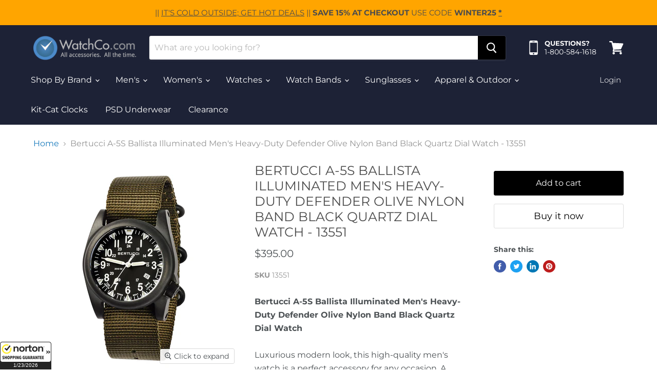

--- FILE ---
content_type: text/html; charset=utf-8
request_url: https://www.watchco.com/collections/all/products/13551?view=_recently-viewed
body_size: 827
content:


































<li
  class="productgrid--item  imagestyle--cropped-medium      productitem--emphasis  product-recently-viewed-card  show-actions--mobile"
  data-product-item
  data-product-quickshop-url="/collections/all/products/13551"
  data-quickshop-hash="b095c0bc1e91e38b3ddc59e7c3f2a393a9112d7dd5885a6592d9cb417b464cfa"
  
    data-recently-viewed-card
  
>
  <div class="productitem" data-product-item-content>
    <div class="product-recently-viewed-card-time" data-product-handle="13551">
      <button
        class="product-recently-viewed-card-remove"
        aria-label="close"
        data-remove-recently-viewed
      >
        <svg
  aria-hidden="true"
  focusable="false"
  role="presentation"
  width="10"
  height="10"
  viewBox="0 0 10 10"
  xmlns="http://www.w3.org/2000/svg"
>
  <path d="M6.08785659,5 L9.77469752,1.31315906 L8.68684094,0.225302476 L5,3.91214341 L1.31315906,0.225302476 L0.225302476,1.31315906 L3.91214341,5 L0.225302476,8.68684094 L1.31315906,9.77469752 L5,6.08785659 L8.68684094,9.77469752 L9.77469752,8.68684094 L6.08785659,5 Z"></path>
</svg>
      </button>
    </div>
    <a
      class="productitem--image-link"
      href="/collections/all/products/13551"
      tabindex="-1"
      data-product-page-link
    >
      <figure class="productitem--image" data-product-item-image>
        
          
          

  
    <noscript data-rimg-noscript>
      <img
        
          src="//www.watchco.com/cdn/shop/products/Bertucci-A-5S-Ballista-Illuminated-Men_s-Heavy-Duty-Defender-Watches_4_512x512.jpg?v=1658140770"
        

        alt="Bertucci A-5S Ballista Illuminated Men&#39;s Heavy-Duty Defender Watches | WatchCo.com"
        data-rimg="noscript"
        srcset="//www.watchco.com/cdn/shop/products/Bertucci-A-5S-Ballista-Illuminated-Men_s-Heavy-Duty-Defender-Watches_4_512x512.jpg?v=1658140770 1x, //www.watchco.com/cdn/shop/products/Bertucci-A-5S-Ballista-Illuminated-Men_s-Heavy-Duty-Defender-Watches_4_998x998.jpg?v=1658140770 1.95x"
        class="productitem--image-primary"
        
        
      >
    </noscript>
  

  <img
    
      src="//www.watchco.com/cdn/shop/products/Bertucci-A-5S-Ballista-Illuminated-Men_s-Heavy-Duty-Defender-Watches_4_512x512.jpg?v=1658140770"
    
    alt="Bertucci A-5S Ballista Illuminated Men&#39;s Heavy-Duty Defender Watches | WatchCo.com"

    
      data-rimg="lazy"
      data-rimg-scale="1"
      data-rimg-template="//www.watchco.com/cdn/shop/products/Bertucci-A-5S-Ballista-Illuminated-Men_s-Heavy-Duty-Defender-Watches_4_{size}.jpg?v=1658140770"
      data-rimg-max="1000x1000"
      data-rimg-crop=""
      
      srcset="data:image/svg+xml;utf8,<svg%20xmlns='http://www.w3.org/2000/svg'%20width='512'%20height='512'></svg>"
    

    class="productitem--image-primary"
    
    
  >



  <div data-rimg-canvas></div>


        

        

<span class="productitem--badge badge--sale"
    data-badge-sales
    style="display: none;"
  >
    
      Sale
    
  </span>
      </figure>
    </a><div class="productitem--info">
      

      
        
<div class="productitem--price ">
  <div
    class="price--compare-at visible"
    data-price-compare-at
  >
      <span class="price--spacer"></span>
    
  </div>

  <div class="price--main" data-price>
      
      <span class="money">
        <span class=money>$395.00</span>
      </span>
    
  </div>

  
  
  
  

  <div
    class="
      product--unit-price
      hidden
    "
    data-unit-price
  >
    <span class="product--total-quantity" data-total-quantity></span> | <span class="product--unit-price-amount money" data-unit-price-amount></span> / <span class="product--unit-price-measure" data-unit-price-measure></span>
  </div></div>


      

      <h2 class="productitem--title">
        <a href="/collections/all/products/13551" data-product-page-link>
          Bertucci A-5S Ballista Illuminated Men's Heavy-Duty Defender Olive Nylon Band Black Quartz Dial Watch - 13551
        </a>
      </h2>
<span class="productitem--vendor" style="font-size: 11px; font-weight: 600;">
  13551 
  <!-- <span style="font-weight: 400; font-size: 11px;">by</span>   -->
        </span>  
      
  
		
      

      

      
        <div class="productitem--description">
          <p>Bertucci A-5S Ballista Illuminated Men's Heavy-Duty Defender Olive Nylon Band Black Quartz Dial WatchLuxurious modern look, this high-quality men's...</p>

          
            <a
              href="/collections/all/products/13551"
              class="productitem--link"
              data-product-page-link
            >
              View full details
            </a>
          
        </div>
      
    </div>

    
  </div>

  
    <script type="application/json" data-quick-buy-settings>
      {
        "cart_redirection": false,
        "money_format": "${{amount}}"
      }
    </script>
  
</li>



--- FILE ---
content_type: application/javascript; charset=utf-8
request_url: https://searchanise-ef84.kxcdn.com/templates.0F6B3e3o1j.js
body_size: 1768
content:
Searchanise=window.Searchanise||{};Searchanise.templates={Platform:'shopify',StoreName:'WatchCo',AutocompleteLayout:'multicolumn',AutocompleteStyle:'ITEMS_MULTICOLUMN_LIGHT',AutocompleteDescriptionStrings:0,AutocompleteCategoriesCount:4,AutocompletePagesCount:2,AutocompleteItemCount:6,AutocompleteShowPrice:'N',AutocompleteShowRecent:'Y',AutocompleteShowOnlyInStock:'Y',AutocompleteShowMoreLink:'Y',AutocompleteIsMulticolumn:'Y',AutocompleteTemplate:'<div class="snize-ac-results-content"><div class="snize-results-html" style="cursor:auto;" id="snize-ac-results-html-container"></div><div class="snize-ac-results-columns"><div class="snize-ac-results-column"><ul class="snize-ac-results-list" id="snize-ac-items-container-1"></ul><ul class="snize-ac-results-list" id="snize-ac-items-container-2"></ul><ul class="snize-ac-results-list" id="snize-ac-items-container-3"></ul></div><div class="snize-ac-results-column"><ul class="snize-ac-results-multicolumn-list" id="snize-ac-items-container-4"></ul></div></div></div>',AutocompleteMobileTemplate:'<div class="snize-ac-results-content"><div class="snize-mobile-top-panel"><div class="snize-close-button"><button type="button" class="snize-close-button-arrow"></button></div><form action="#" style="margin: 0px"><div class="snize-search"><input id="snize-mobile-search-input" autocomplete="off" class="snize-input-style snize-mobile-input-style"></div><div class="snize-clear-button-container"><button type="button" class="snize-clear-button" style="visibility: hidden"></button></div></form></div><ul class="snize-ac-results-list" id="snize-ac-items-container-1"></ul><ul class="snize-ac-results-list" id="snize-ac-items-container-2"></ul><ul class="snize-ac-results-list" id="snize-ac-items-container-3"></ul><ul id="snize-ac-items-container-4"></ul><div class="snize-results-html" style="cursor:auto;" id="snize-ac-results-html-container"></div><div class="snize-close-area" id="snize-ac-close-area"></div></div>',AutocompleteItem:'<li class="snize-product ${product_classes}" data-original-product-id="${original_product_id}" id="snize-ac-product-${product_id}"><a href="${autocomplete_link}" class="snize-item" draggable="false"><div class="snize-thumbnail"><img src="${image_link}" class="snize-item-image ${additional_image_classes}" alt="${autocomplete_image_alt}"></div>${autocomplete_product_ribbons_html}${autocomplete_product_code_html}${autocomplete_product_attribute_html}<span class="snize-title">${title}</span><span class="snize-description">${description}</span>${autocomplete_prices_html}${autocomplete_in_stock_status_html}${reviews_html}</a></li>',AutocompleteMobileItem:'<li class="snize-product ${product_classes}" data-original-product-id="${original_product_id}" id="snize-ac-product-${product_id}"><a href="${autocomplete_link}" class="snize-item"><div class="snize-thumbnail"><img src="${image_link}" class="snize-item-image ${additional_image_classes}" alt="${autocomplete_image_alt}"></div><div class="snize-product-info">${autocomplete_product_ribbons_html}${autocomplete_product_code_html}${autocomplete_product_attribute_html}<span class="snize-title">${title}</span><span class="snize-description">${description}</span><div class="snize-ac-prices-container">${autocomplete_prices_html}${autocomplete_in_stock_status_html}</div>${reviews_html}</div></a></li>',AutocompleteResultsHTML:'<div style="text-align: center;"><a href="#" title="Exclusive sale"><img src="https://www.searchanise.com/images/sale_sign.jpg" style="display: inline;" /></a></div>',AutocompleteNoResultsHTML:'<p>Sorry, nothing found for [search_string].</p><p>Try some of our <a href="#" title="Bestsellers">bestsellers →</a>.</p>',AutocompleteProductDiscountLabelShow:'Y',ResultsShow:'Y',ResultsStyle:'RESULTS_MODERN',ResultsItemCount:48,ResultsEnableInfiniteScrolling:'Y',ResultsShowOnlyInStock:'Y',ResultsProductAttributeName:'vendor',ResultsDescriptionStrings:5,SmartNavigationDefaultSorting:'sales_amount:desc',SmartNavigationOverrideSeo:'Y',ShowBestsellingSorting:'Y',ShowDiscountSorting:'Y',BoldMultiCurrency:'Y',CategorySortingRule:"searchanise",Redirects:{"https:\/\/www.watchco.com\/collections\/bertucci":["bertucci"],"https:\/\/www.watchco.com\/collections\/luminox":["luminox"],"https:\/\/www.watchco.com\/collections\/dakine":["dakine"],"https:\/\/www.watchco.com\/collections\/smart-watches":["smart"],"https:\/\/www.watchco.com\/collections\/helle":["helle"],"https:\/\/www.watchco.com\/collections\/garmin":["garmin","gar","garm","garmi"],"https:\/\/www.watchco.com\/collections\/citizen":["citizen","citazen","eco drive","eco-drive"],"https:\/\/www.watchco.com\/collections\/casio":["casio"],"https:\/\/www.watchco.com\/collections\/seiko":["seiko","sei","seik"]},PriceSource:'min_available_variant',ColorsCSS:'.snize-ac-results .snize-label { color: #333333; }.snize-ac-results .snize-suggestion { color: #3D9CD7; }.snize-ac-results .snize-category a { color: #3D9CD7; }.snize-ac-results .snize-page a { color: #3D9CD7; }.snize-ac-results .snize-view-all-categories { color: #3D9CD7; }.snize-ac-results .snize-view-all-categories .snize-ac-results-arrow { background-image: url("data:image/svg+xml,%3Csvg xmlns=\'http://www.w3.org/2000/svg\' viewBox=\'0 0 448 512\'%3E%3Cpath fill=\'%233D9CD7\' d=\'M190.5 66.9l22.2-22.2c9.4-9.4 24.6-9.4 33.9 0L441 239c9.4 9.4 9.4 24.6 0 33.9L246.6 467.3c-9.4 9.4-24.6 9.4-33.9 0l-22.2-22.2c-9.5-9.5-9.3-25 .4-34.3L311.4 296H24c-13.3 0-24-10.7-24-24v-32c0-13.3 10.7-24 24-24h287.4L190.9 101.2c-9.8-9.3-10-24.8-.4-34.3z\'/%3E%3C/svg%3E"); }.snize-ac-results .snize-view-all-pages { color: #3D9CD7; }.snize-ac-results .snize-view-all-pages .snize-ac-results-arrow { background-image: url("data:image/svg+xml,%3Csvg xmlns=\'http://www.w3.org/2000/svg\' viewBox=\'0 0 448 512\'%3E%3Cpath fill=\'%233D9CD7\' d=\'M190.5 66.9l22.2-22.2c9.4-9.4 24.6-9.4 33.9 0L441 239c9.4 9.4 9.4 24.6 0 33.9L246.6 467.3c-9.4 9.4-24.6 9.4-33.9 0l-22.2-22.2c-9.5-9.5-9.3-25 .4-34.3L311.4 296H24c-13.3 0-24-10.7-24-24v-32c0-13.3 10.7-24 24-24h287.4L190.9 101.2c-9.8-9.3-10-24.8-.4-34.3z\'/%3E%3C/svg%3E"); }.snize-ac-results .snize-no-suggestions-found span { color: #3D9CD7; }.snize-ac-results .snize-no-categories-found span { color: #3D9CD7; }.snize-ac-results .snize-no-pages-found span { color: #3D9CD7; }.snize-ac-results .snize-no-products-found-text { color: #3D9CD7; }.snize-ac-results .snize-no-products-found-text .snize-no-products-found-link { color: #3D9CD7; }.snize-ac-results .snize-no-products-found .snize-did-you-mean .snize-no-products-found-link { color: #3D9CD7; }.snize-ac-results .snize-popular-suggestions-text .snize-no-products-found-link { color: #3D9CD7; }.snize-ac-results .snize-nothing-found-text { color: #3D9CD7; }.snize-ac-results .snize-nothing-found .snize-popular-suggestions-text { color: #3D9CD7; }.snize-ac-results .snize-nothing-found .snize-popular-suggestions-view-all-products-text { color: #3D9CD7; }.snize-ac-results .snize-nothing-found .snize-ac-view-all-products { color: #3D9CD7; }.snize-ac-results .snize-nothing-found .snize-ac-results-arrow { background-image: url("data:image/svg+xml,%3Csvg xmlns=\'http://www.w3.org/2000/svg\' viewBox=\'0 0 448 512\'%3E%3Cpath fill=\'%233D9CD7\' d=\'M190.5 66.9l22.2-22.2c9.4-9.4 24.6-9.4 33.9 0L441 239c9.4 9.4 9.4 24.6 0 33.9L246.6 467.3c-9.4 9.4-24.6 9.4-33.9 0l-22.2-22.2c-9.5-9.5-9.3-25 .4-34.3L311.4 296H24c-13.3 0-24-10.7-24-24v-32c0-13.3 10.7-24 24-24h287.4L190.9 101.2c-9.8-9.3-10-24.8-.4-34.3z\'/%3E%3C/svg%3E"); }.snize-ac-results .snize-suggestion.snize-recent { color: #333333; }.snize-ac-results .snize-title { color: #3D9CD7; }div.snize-ac-results.snize-ac-results-mobile span.snize-title { color: #3D9CD7; }.snize-ac-results .snize-price-list { color: #56AD6A; }div.snize-ac-results.snize-ac-results-mobile div.snize-price-list { color: #56AD6A; }.snize-ac-results .snize-view-all-link { color: #3D9CD7; }.snize-ac-results .snize-view-all-link .snize-ac-results-arrow { background-image: url("data:image/svg+xml,%3Csvg xmlns=\'http://www.w3.org/2000/svg\' viewBox=\'0 0 448 512\'%3E%3Cpath fill=\'%233D9CD7\' d=\'M190.5 66.9l22.2-22.2c9.4-9.4 24.6-9.4 33.9 0L441 239c9.4 9.4 9.4 24.6 0 33.9L246.6 467.3c-9.4 9.4-24.6 9.4-33.9 0l-22.2-22.2c-9.5-9.5-9.3-25 .4-34.3L311.4 296H24c-13.3 0-24-10.7-24-24v-32c0-13.3 10.7-24 24-24h287.4L190.9 101.2c-9.8-9.3-10-24.8-.4-34.3z\'/%3E%3C/svg%3E"); }.snize-ac-over-nodrop { background: #EEEEEE; }div.snize li.snize-product div.snize-price-list { color: #56AD6A; }div.snize#snize_results.snize-mobile-design li.snize-product .snize-price-list .snize-price { color: #56AD6A; }',CustomCSS:'.snize-price { color: #56AD6A !important; }',RecommendationCustomCSS:'.snize-recommendation-title { display: none; }',ShowBrandBadge:'free'}

--- FILE ---
content_type: application/x-javascript; charset=utf-8
request_url: https://guarantee-cdn.com/Web/Seal/AltSealInfo.aspx?Info=1&PR=&CBF=bs_R.AltSeal&Elem=_GUARANTEE_SealSpan&SN=buysafeseal_1&HASH=nqjxp9%2b%2bAFqkpQ344swyXJmlP0oLrcDBa4ySo9kqSBL5GvFiV7aXxX3dn%2bydwvlNuMhRztll%2bX1y12gnmi7pVA%3d%3d&S=Large&T=M&MSPHASH=&fpc=&DP=br%3DChrome%3Bvr%3D131.0.0.0%3Bos%3DLinux%3Bsno%3Da&I=&TS=efaa072e81
body_size: 653
content:
bs_R.AltSeal("_GUARANTEE_SealSpan","buysafeseal_1","nqjxp9%2b%2bAFqkpQ344swyXJmlP0oLrcDBa4ySo9kqSBL5GvFiV7aXxX3dn%2bydwvlNuMhRztll%2bX1y12gnmi7pVA%3d%3d","","Large","M","<filename>Custom BLX[11]/Web/Seal/images/MpCustom/MP902369110a_Seal_BLX.swf</filename><bsuid>19730838-283b-4b99-b2bc-7bbff55550cf_18</bsuid><Rollover>Guarantee</Rollover><Type>Bonded</Type><Persist>True</Persist><Affiliate>False</Affiliate><Free>False</Free><SealResponse PersistantSealOn=\"True\" RolloverName=\"Custom\" SetName=\"a\" DisplayFlag=\"-1\" SealType=\"Bonded\" UniqueId=\"19730838-283b-4b99-b2bc-7bbff55550cf_18\" RolloverType=\"Guarantee\" ShowSeal=\"True\" SealLocation=\"Custom BLX[11]/Web/Seal/images/MpCustom/MP902369110a_Seal_BLX.swf\" MarketplaceUserHash=\"eZNvrI7LhAQPiTEXWy3Db7cK5GbIdrVfeQjfKRwMexGX9C3h2vix5T3HzVrtqEmDpo8G6+H5dnVphzbH+CLBdA==\" IsFreeBond=\"False\" IsAffiliateOnly=\"False\" />");

--- FILE ---
content_type: application/javascript; charset=utf-8
request_url: https://searchanise-ef84.kxcdn.com/preload_data.0F6B3e3o1j.js
body_size: 10941
content:
window.Searchanise.preloadedSuggestions=['eco drive','eco drive drive','seiko prospex','citizen eco drive','bertucci mens','seiko mens','seiko 5 sports','citizen clock','luminox watches','eco drive chronograph','eco drive diamond','eco drive promaster','eco drive nighthawk','eco drive dress','eco drive axiom','eco drive automatic','eco drive business','eco drive silhouette','eco drive perpetual calendar','eco drive military','eco drive sport','eco drive sunrise','eco drive black crystal','eco drive casual','citizen ca0295-58e','eco drive corso','luminox watch band','g shock','eco drive mesh','eco drive perpetual chrono a-t','citizen ga1050-51a','eco drive stiletto','garmin fenix 6','citizen bj7006-56l','citizen bm8475-00f','citizen bm8475-26e','citizen au1065-58e','rolex watch','bertucci a-2t','eco drive proximity','citizen bz1021-54l','citizen men eco wr ss brac blue','bertucci watches','bertucci bands','seiko presage','citizen watch','rolex watches','citizen at2242-55e','eco drive titanium','citizen ca4240-82l','field watch','citizen au1062-56e','mens watches','watch bands','garmin venu','citizen bm8478-01l','citizen au1060-51a','citizen ga1055-57f','citizen at2245-57e','citizen at2240-51e','eco drive primo','bear grylls','garmin quickfit 22','dive watches','citizen ca0435-51e','garmin fenix','womens watches','smart watches','citizen ex1480-58l','citizen em0370-51a','pocket watch','citizen collectible watch','eco drive calendrier','citizen bj7007-02l','luminox band','timex watches','casio g shock mens','garmin instinct','citizen fe1140-86l','omega watches','psd underwear','citizen au1060-51e','smart watch','sea master 300','watch band','dakine backpack','garmin quickfit 20','sea master','garmin venu sq','orient watches','citizen bm7258-54h','fossil mens watches','citizen eco drive women\'s','garmin forerunner','citizen au1065-07e','citizen fe6102-53a','kit cat','citizens eco drive','kit cat clock','bulova mens','pocket watches','citizen bm6552-52e','psd men underwear','benchmade griptilian','casio watches','citizen at0200-05e','bertucci watch band','eco drive world perpetual a-t','seiko mens quartz','citizen eco-drive','mens make rolex watches','seiko solar','eco drive world time a-t','pacific diver luminox','seiko automatic','apple watch','bulova bracel p w br bl','ladies watches','seiko srpg','citizen eco drive mens','seiko turtle','ice watch','eco drive the signature collection','benchmade automatic','garmin solar','citizen promaster','garmin band','wall clock','garmin instinct solar','costa sunglasses','eco drive circle of time','citizen bm7334-58l','eco drive professional diver','bertucci band','eco drive ceramic','international shipping','citizen bu2020-29x','bertucci dx3','men watches','garmin s62','ladies watch','citizen bn0191-55l','legacy avenger','pink womens ice watch','dive watch','casio g shock','garmin venu 2','seiko watches','citizen em0590-54a','citizen quartz','citizen men eco 200m ss stra blue','men watch','fossil watch','surfboard bag','projects watches','citizen bn0151-09l','seiko monster','void watches','seiko srpd','eco drive modena','bulova precisionist','garmin vivomove','garmin quickfit 26','dakine bag','garmin fenix 6s','garmin bands','lum tec','rolex day date','eco drive grand classic','bench made','eone bradley','ice watches','luminox bands','citizen ew2290-54l','garmin lily','garmin fenix 7','water resist','watch strap','eco drive chrono time a-t','citizen quartz gold watch','benchmade bugout','costa del mar','citizen at8020-03l','22mm watch band','garmin quickfit','watch battery replacement','casio mens g-shock black','king turtle','eco drive blue angels world chrono a-t','dakine gore tex','citizen jy8033-51e','bertucci titanium','tag watch','gmt watches','seiko watch','ski bag','bertucci watch','seiko womens','seiko srpe','fenix 6s','watch repair','luminox watch bands','benchmade knife','automatic watch','garmin vivoactive 4','citizen automatic','diesel men`s watches','garmin quick release','citizen mens watch','luminox watch','oris watches','victorinox watch','digital watch','luminox strap','casio mens','bike helmet','field watches','garmin s42','psd mens underwear','bertucci women','kids watches','benchmade adamas','chronograph watches','kit clock','g shock men`s','women’s watches','garmin approach s62','garmin forerunner 245 music','garmin vivomove style','seiko dive watches','mtm special ops','seiko diver','dx3 watch','bertucci as','dual time watch','helle knives','benchmade auto','rubber 1 luminox watch bands','water resistant watch','jorg gray','seiko mens 5 sports','square watch','costa saltbreak glass','citizen cb0168-08e','solar power','garmin fenix 6 pro','military watch','citizen watch co','bulova brace m t br sw cal','light blue watch','timex men\'s sport watches','garmin approach','costa cut','casio g-shock','dakine snowboard bag','longing watches','apple watch band','citizen promaster diver','bertucci a-2s','garmin 20mm','women\'s digital watches','mens underwear','seiko strap','luminox navy seal watch','citizen ca0625-55e','wall clocks','garmin 20mm quick release','citizen diver','grand seiko','citizen eco','golf watch','watch straps','bertucci a-2t vintage','garmin fenix 6x pro','garmin watch','the one','garmin s40','bertucci field watches','seiko gmt','gold watch','my order','men\'s timex watches under 50','eco drive womens','silver necklace','watches for women','watch box','quartz watch','seiko 5 sport','stainless steel back quartz movement','seiko srpd79','bertucci solar','men’s watches','mechanical watch','citizen watches','benchmade bedlam','luminox atacama watch band','void watch','garmin quick fit 20','aviation watches','citizen bn0150-28e','michael kors','women’s watch bulova','garmin golf watch','fenix 6x','citizen ga1052-55e','mens seiko silver with diamond','watch band for xc','benchmade socp','benchmade knives','garmin venu sq music','seiko alpinist','seiko recraft','citizen nighthawk','26mm-wide band','baby g','ball watch','nato strap','garmin vivoactive 3','bertucci womens','bertucci a-4t','bertucci modena giallo watches','luminox atacama','dakine surface vest','garmin s60 golf watch','seiko divers watch','cocktail time','citizen ex1420-50e','benchmade presidio','mens boxer','garmin d2','bertucci gamekeeper','garmin mar','stainless steel strap watches','dakine tote','bulova marine m t br bl cal','bertucci americana','black mens watch','mickey mouse','womens bertucci','seiko prospex padi','authorized dealer','garmin quick fit 22','timex womens watches','watch battery','return a watch','mens dive watches','benchmade mini griptilian','seiko presage watch','diving watches','swiss army','mtm watches','fossil mens stainless steel round shape analog display watch','watches for men','amazing watches','vintage citizen quartz watch','skeleton watches','botta-design uno','dakine twilight floral','women\'s chronograph watch model','smith helmet','bertucci chronograph','bulova marine star','36mm watch','garmin rose gold band','garmin s60','22mm garmin','bertucci watch bands','women’s citizen','bertucci a-1s','bertucci mens a-2s field','mens seiko','men\'s smart watch','blue angels','diver watches','dakine olive ashcroft','benchmade pen','wood watch','garmin g 80','seiko coutura watch','jorg gray band','garmin vivoactive','seiko king turtle','garmin forerunner 245','smith goggles','26mm bands','seiko sport 5','men\'s watch','stainless steel watch strap','seiko padi','women citizen eco drive','limited edition','couple watch','citizen gold watches','women\'s watches','garmin smart watches','vivomove style','mens watch','speed master','star wars','timex peanuts','instinct solar','citizen stainless steel band width 18 mm','seiko womens solar','vintage watch','boxer briefs','ant watch','bench made 940','seiko black','citizen bm6929-56l','to watches','victorinox watches','garmin fenix 3 watch band','garmin approach s40','garmin s20','analog white face','michael kors watch','seiko samurai','kit cat clock\'s','garmin solar watch','replacement bands','citizen disney','solar watch','garmin vivosmart 4','watch case','garmin fenix 5x plus sapphire','01 the one','fenix 6 pro','seiko women','quick fit 20','women\'s seiko silver with diamond','square watches','seiko mens presage','rose gold','cera ti','seiko arnie','ny watch mens','omega watch','benchmade mini','psd underwear men','pocket watches mens','seiko srp777','garmin enduro','garmin tactic delta solar','citizen quartz two tone elegant ladies watch','seiko watch band','citizen titanium','tokyo bay watches','20mm bands','casio model','mens fossil watches','swiss made','mens tritium','womens watch','seiko srpg29','garmin green kids','benchmade butterfly','seiko solar watch','citizen day date blue dial leather strap','led watch','dakine fall line','garmin vivofit','women\'s sunglasses','kit kat','venu garmin','garmin watch band','citizen au1065-58g','garmin titanium','citizen ew1670-59d','casio solar','bertucci mens watch','rectangular watch','pilot watches','garmin instinct solar tactical','smith attack','hults bruk','komono watch','seiko clock','kit cat klock','black watch','rose gold watches','name brand watches','watch boxes','mens thin watch','traser h3','24mm band','citizen womens two tone','single hand watch','casio watch','divers watches','luminox 26 mm band','seiko snj025','watch club','victorinox knife','skagen womens','luminox 1920 watch band','red watch','green watch','garmin vivomove 3s','waterproof watch','sunglasses retainer','mens watch bands','22mm nylon','aviator watches','diving watch','citizen gold','venu sq','seiko field','diesel watches','garmin swim 2','fishing glasses','men watches leather','seiko quartz','luminox 1820 watch band','citizen via watch','seiko watches for women','garmin forerunner 945','cheap watches','luminox men\'s watch band','bertucci a2t watches','garmin z82','luminox navy seal','timex ironman','quartz chronograph','luminox 24mm','seiko sne','snow white','moon watch','dakine glove','luminox series','garmin quick release 20mm','wood watches','citizen band','garmin 6s','garmin quick fit','citizen eco drive womens','seiko band','dakine gloves','luminox series 3050','military watches','tank watch','part number','mini griptilian','seiko sports','women watches caravelle','bertucci watch-bands','tritium watches','ziiiro watch','fitness watches','dakine ski bag','daniel wellington','mens wallets','smith squad','bertucci at','seiko gold','omega back','garmin fenix 6s pro','fossil blue','diamond watch','all brand of watches','smith mainline','omega 300g','tide watch','seiko srpe37','dual time','swiss watches lady','bertucci m-1s','garmin band 22','reactor watches','26 mm band','men and womens watches','bertucci vintage','shipping available','seiko dive','garmin 245 music','smith forefront','seiko 5 bracelet','vivomove luxe','timex weekender','sports watches','citizen promaster eco drive dive watch','dakine tw fl','mens black watch','day date watches','seiko kinetic','garmin quick release bands 20 mm','dakine bags','seiko sur','quartz black dial stainless citizen','bronze watch','baby g watches','fit bit','cold steel','warranty claim','eco drive men','men‘s boxer briefs','solar seiko','citizen aqualand','wrist watch','cat cay','toms sunglasses','kids garmin watch','helle knife','benchmade cla','dakine boundary','garmin epix','garmin watch bands','140th anniversary','seiko ssg022','seiko srpe03','22 mm band','victorinox swiss army knives','garmin edge','chronograph mens','seiko solar watches','fossil womens watches','plastic watch','women\'s water resistant watch to 50 to meters','for her','bulova womens','garmin 6x','luminox bracelet','super yankee','bertucci band leather','watch band for seiko','citizen bm7330-59l','disney citizen','silver watch','vintage pocket watch','women eco drive watch','citizen chandler','bertucci tridura','approach s60','compass watches','smartwatch for with monitor','thin watches','solar watches','bertucci mens watches','costa rincon','snowboard bag','gen 5 smart watches','dakine twilight','garmin s62 golf gps','quick fit 22','dakine low roller','garmin smart watch','gift card','order no','seiko srp','seiko ladies','surf board bag','bertucci ballista','costa reefton','leather band watch','seiko king','garmin approach s60','seiko chronograph','kalashnikov mens','garmin virb ultra 30','garmin band 20','luminox 22mm','garmin vivo','so & co watches','garmin 7x','mens psd underwear','woman watch','all makes watches','garmin fenix 7s sapphire','snowboard bags','ladies diamond watches','westminster watchco.com','sport watches','garmin straps','garmin fitness tracker','citizen stainless steel watch band only','dakine gore','psd men`s','citizen chronograph','day watch','women watches','with brand','seiko wall clock','women watch look','attack max lenses','garmin sq','citizen watch men`s blue','garmin instinct tactical','garmin golf','garmin forerunner 45','titanium band 22mm','mens field watches','cat clock','benchmade triage','silver men\'s','seiko 5 automatic stainless steel watch','two tone','digital men\'s wrist watches','garmin g80','citizen d','citizen clocks','polarized sunglasses','does any garmin watch have a','citizen cinderella','seiko divers','watch storage','bench made folding knife','gold watches','tritium watch','keen newport','garmin d2 air','garmin 22mm quickfit band','sale watches','dakine carry on','case size for','silicone watch band','bradley watches','bertucci a-2tr','minimalist watch','garmin fenix 6x pro solar','peanuts collection','snow gloves','seiko men\'s','garmin forerunner 645','ladies crossbody bags','arnie prospex','fenix 5x','watch band pins','seiko save the ocean','smith xl goggle','mens seiko watches','kenneth cole','matching watches','bertucci leather band','mens field watch','bench made knives','men\'s velcro watch bands','smith xl goggles','seiko cocktail time','garmin vivomove hr band','seiko mens watches','pink watch','garmin 6 pro','g 4s 5','garmin fenix 6 sapphire','luminox compass','garmin fenix 7s','mens dress watches','all stainless steel women\'s watches','garmin tactix','seiko srph','watch for women','tool watch','guess watches','white watches','nato 22 mm','garmin quickfit leather','garmin epic','seiko srpd93','garmin black','bulova chronograph','day date','dakine surfboard bag','seiko diver watches','hampton watch','citizen bn0201-02m','seiko 5 sports gmt','seiko snkp23','casio gold','j springs','how do you set this watch','leatherback sea turtle 0301 watch','digital and analog','3000 to luminox watches','garmin venu band','surf pad','multi tool','rolex date','ladies seiko solar watches sut316','smart health watch','protect knives','garmin mk2s','bertucci leather','analog watch instructions','garmin strap','luminosity watch band','metal bands','coach watch','blue face','entry-level automatic sports watches','ladies citizen watch','garmin unisex','12 mm strap','costa fantail','michael watches','dakine campus','women\'s smart watches','garmin tactical','luminox men\'s navy seal series black rubber watch band','garmin fenix 5x','seiko quartz watch','women’s watch','bertucci retroform','luminox watch band for 3050','automatic watches','tokyo quartz','lens sunglasses','seiko automatic sports watch','20 mm luminox watch band','day and date','surf leash','fossil mens','citizen dive watch','seiko warranty','pulsar watch','garmin watch for golf swimm health walk','19mm band','costa tuna alley','citizen watch in so','m&co watch','luminox black out watches','dakine low roller snowboard bag','womens eco drive citizen','smart health watch 52','titanium knives','luminox 23mm','fenix 5x plus','mens solar watch','garmin fenix 6 solar','smith squad xl','ladies eco drive','luminox pacific diver','luminox rubber','garmin fenix pro solar','nava watch','bertucci a-2t original','garmin fenix 6 pro solar','citizen diamond','smith goggle','seiko srpe39','watch with compass','luminox f-117','surf hat','luminox band replacement','womans watches','orient star','bertucci a-1r','seiko 5 gmt','psd boxer','garmin leather 22 mm','mickey mouse watch','casio gshock','bertucci comfort','ladies two tone stainless steel','citizen ga1055-06e','luminox nato','battery replacement','blue face watches','bertucci women’s','eco drive watch for men','garmin fēnix 5 performance','seiko men','mens freestyle watches','waterproof watches','casio digital','men underwear','citizen gold and silver for men','garmin forerunner 935','luminox automatic','watch cases','smith mips helmet','mr watches','spring bar','black metal bands','garmin venu 2 plus','bertucci illuminated','benchmade fact','world timer','citizen marvel','vivomove hr','garmin instinct 2','luminox leather strap','samsung galaxy','golf gps smart watch','garmin 4s','blue leather','benchmade infidel','garmin descent','replacement band','garmin venu 2s','garmin 6s pro','luminox leather watch strap','bertucci a2t','garmin virb','luminox 24mm band','dakine snowboard','galaxy watch','eco drive skyhawk','kids watch','citizen watch for men','tactix delta','dakine tour','fit bit watches','citizen atomic watch limited edition','a perfectly','dakine roller','atomic watch','surfboard bags','blue watches','g shock watches','citizen women','quick fit 20mm','outdoor mens watches','birkenstock women','storm mens','hawker hurricane avi-8 watch strap','hats men','costa del mar 119','garmin forerunner 55','garmin vivomove sport','bertucci watch titanium','bar in quickfit band 22','garmin music','benchmade fixed','men\'s mechanical hand wind','silver gold watch','men\'s timex watches','designer watches','black metal band','3080 watch bands','garmin swim','smith attack max chromapop','j springs mens','unique men watches','citizen watch quartz','epix gen','vestal electra','24 mm nato strap','service dept','men watches chronograph','bertucci a-3p','bulova men\'s watch','skagen mens','lug watches','luminox 22mm watch band','dakine pack','hooters psd','women\'s red watch','garmin vivomove luxe','garmin nylon band','gold citizen watches for men\'s','seiko wall clocks','tense wood watch','garmin s40 black','citizen blue angels','randolph engineering','citizens watch model number','eco-drive man','womens water resistant','dakine jordy','garmin descent mk2i','retro watches','men\'s dive','venu 2 plus','bertucci black','solar power watches','casio 5 alarms world time','mechanical wind','seiko snk','nylon watch','18mm watch','citizen aw0050-82e','women underwear','titanium band','garmin s40 gps watch','stainless steel','bertucci a-11t','bertucci strap','bulova watch','ski sleeve','essential functionality','yellow face','bertucci stainless','dymondwood well','garmin approach s42','dakine night sky','bertucci experior','mens citizen eco drive watch','luminox navy seal band steel','luminox series 1820 watch band','women\'s watch','rotating bezel','pacific diver','first time','dakine bag boots','garmin sq band','garmin vivosmart','seiko strap 22mm','seiko srpe21','citizen wall clock','satellite wave','dakine duffle','seiko prospex samurai','a-2t band','garmin luxe','seiko battery','a-2t vintage','a-6a experior watch','gold citizen','citizen mens dress watch','bands for be be well watches','women\'s citizen eco-drive','garmin 22mm nylon','wallets for women','garmin s42 golf gps','at vintage','smith trace','digital watches','seiko 5 field','citizen mens','base metal','seiko srpe35','quick release 20 mm','16mm watch band','garmin vivomove hr','mickey mouse watches women\'s','lenses costa','citizens watch','medical device','27mm watch band','seiko tuna','citizen watches for men','men\'s solar','womens smart watches','psd boxer brief the','casio vintage','leather rectangular','set time on garmin approach','white river knives','magnetic watch','bertucci dx3 plus','garmin tactix delta','fénix 6x pro','black mens watches','vivoactive 4s','mens seiko stainless steel with','benchmade osborne','zero tolerance','casio gold g shock','garmin d2 mach 1','dakine electric','ladies seiko','g music','luminox master carbon','watch automatic','store locations','band replacement','womens watches mm','blue dial','skeleton watch','titan watches','bradley classic','luminox watch for men\'s','luminox men','orange watches','bertucci mens 12723','luminox mens watch','glow watch','chiming wall clocks','garmin unisex quickfit 26','dakine jo','citizen corso eco-drive men’s watch','skagen strap','timex chronograph','waterproof watch women\'s','mens divers','cross body bag','swiss army knife','citizen eco drive men','citizen mickey','men’s psd underwear','benchmade 950 knife','blue faces','garmin s10','garmin 22mm','radio controlled','garmin golf sensors','leather bands','japan movt','bertucci a-2t mens watch titanium','trucker hat','casio strap','extra long watch bands','black mens watches with black band','men\'s watches','citizen wall clock\'s','automatic knife','garmin vivoactive 4s','18 mm garmin watch band','womens seiko','fossil atm','benchmade automatic-opening','garmin quickfit 22mm','mens smart watches','mens watches jam dial','seiko srpg31','value of watch','screwdriver for','men’s seiko green','dx3 plus','luminox watches pacific diver','seiko women\'s watch band two','non watch for ladies','timex men','citizen men\'s brycen stainless steel quartz watch','series watch','seiko snj029','leather straps','bertucci a-4t super yankee illuminated watch','white river','garmin solar instinct','diamond men','quickfit 20 watch bands','for men','pom pom hats','seiko recraft automatic','kitty-cat klocks','bertucci watch straps','citizen men\'s','tactical watch','fenix sapphire','watches casio','kenneth cole watch strap_leather','hip pack','divers watch','tw steel','smith womens medium goggles','luminox 0200 band','seiko sport','heathered nylon','seiko womens watches','fossil women\'s','nooka unisex','mens mickey mouse watch','dakine boot','fenix 7s','citizen at','womens citizen eco drive','t shirt','lady’s watch','watch world','32 eco white watch','seiko mens prospex','benchmade emissary','luminox 22mm band','garmin lily smart watch','black watch band for casio\'s watch','womens red watches','bertucci a-2t band','seiko sup880','seiko srpd77','super classic','forerunner 45s','diver mens','sun glasses','projects unisex watch band','casio digital men\'s watch','rubber watch band','watch 3900 luminox','men’s ski mittens','luminox men\'s navy seal steel series silver stainless steel bracelet watch band','luminox sxc watch band','garmin quickfit 22 leather','tracking number','ski backpack','boxer brief','golf gps','casio pro','spring folding knife','monster seiko','digital men\'s watch','mini griptillian','bulova women’s rose gold','luminox watch strap','jorg gray mens','watch ve','citizen blue clock','bertucci a-2r','garmin decent','seiko srpd51','seiko blue','citizen diver promaster','watch bands at','women gold stainless steel','glow in the dark','seiko mens 5 sports nylon strap black dial automatic watch srpd79','smith ignite','citizen eco-drive wr 100 perpetual calendar','citizen drive','luminox watch band model','at bertucci watch bands','smith guides choice','citizens watch mens','users manual','womens tank','citizen quartz wr 100','womens bertucci watch bands','jacob and','pink dial watch','garmin vivoactive 4 band','women’s smith glasses','garmin 5x plus','rose gold eco drive women','speed master watch','dial wall clock','nylon watch strap','sea star','quick fit 26','luminox 23mm watch bands','costa del mar blackfin tortoise frame lens sunglasses','mens citizen watch quartz','bertucci khaki','6 bar watch','tag hu','women’s eco drive blue','watch band for citizen watch leather','luminox rubber bands','bertucci bands 26mm','brown leather','leather nato','colored watch','citizen watches for women','a-11t americana','range finder','dakine split roller','luminox colormark','bertucci a-2t men\'s vintage','seiko age of','men\'s citizen watches','auto fact','dakine surface','solar men\'s watch','eone each','luminox band 3250','scott cassell','atacama stainless','gold quartz women watches','swarovski watch','bulova mens gold','automatic jewels 100m','dakine crossbody bags','bugout carbon','lv watch co men\'s watch','smith optics','ski boot bag','atch band return','half moon','ladies citizen watches','bertucci a s','storm mens watches','protect knife','seiko woman','luminox straps','sun and moon','watch with 2 countdown','at watch','snow goggles','apple watches','marathon watch','luminous watch strap','luminox 1924 watch band','a 2t','mens pocket watches','luminous watch straps','crown quartz','luminosity watch','garmin fenix 6s sapphire','dakine ashcroft','costa rincon matte moss','citizen eco drive diamond','stretch band','black panther','west end watch','carbon watches','blue band','peanuts watch','analog & digital','helmet smith','tank style','garmin mk2','seiko srph15','mens citizen eco drive','mens citizen\'s eco-drive','citizen mens 40mm','swiss military','dakine crossbody','new men\'s watches','ara 204 ocglp','garmin fenix 6s band','smith helmet blue','carry on roller with wheels','garmin g30','bertucci 26mm watches','a-2s ballista','breathing watch for menstrual','seiko king seiko','costa hats','watch parts','bertucci cotton','dakine women','luminox 23mm band','antique watch','ladies ladies watches','watch brand','seiko womens watch','fossil band','garmin fenix 6x','dakine shirt','good brand of men watch','citizen eco drive titanium','dx3 glow','one hand watch','luminox atacama leather strap','promaster aqualand','garmin fenix 6 sapphire pro black','fenix 6x pro','seiko collection','moved watches','do than','bertucci brown strap','ara 205 osgglp','android smart watch','bertucci automatic','bertucci leather bands','alarm clocks','luminox turtle','projects reveal','citizen eco drive ladies watch','seiko mens solar watch','bertucci a-2sel','bertucci mens a-2t original','women smart watches','gloves kid gloves','garmin unisex quickfit black silicone watch band 010-12942-00 × 1','garmin air','bertucci m-1','twilight floral','benchmade north fork','3600 series watch band','leather strap watch','new york','hadley-roma mens','spring assisted folding knife','bertucci super classic','fossil q','amazon mens','solar watch’s','green dial','luminox watchband','men’s dive watches','band replacement for sports watch','luminox anu','timex mens watch','fenix 6x sapphire','seiko pr','bear grylls watch band','pro trekking','advance watch mens','tuna alley','smith sunglasses','seiko the','men`s diamond watch','garmin forerunner 255s','strap dw','citizen solar technology','band replacement for sports watch band','garmin leather','luminox nighthawk','watch repairing','dakine electric tropical','orange quartz','casio aq230','smith basecamp','smith squad mtb','bear grylls bands','big watches','citizens eco drive blue','deep sea','mens chronograph','citizen corso','pocket watch for men','garmin venu gps smartwatch','speed sensor','garmin 26mm','bertucci air','japan mov t','women\'s blue watches','garmin fenix 5s watch bands','citizen eco drive women\'s pearl','23mm luminox watch band','luminox pacific','a watch that cost','bertucci field watch','bulova watches','22mm band','22mm luminox watch band','other citizens quartz','26mm luminox band','anu 4220 strap','baby g shock','g shock band','garmin fenix 7x solar','approach ct10','garmin fenix 5','luminox 3200 series band','men’s bulova','hair catch','bertucci mens classic a-2t','limited edition mens watch','seiko prospex blue','seiko srph33','quartz womens gold diamond face watch','tom’s sandela','dakine caps','leather band','venu 2s','citizen blue','citizen elegance watch','michael graves','womens watches by citizen','garmin forerunner 745','been watches diamond','casio digital watches','seiko coutura solar','role watches','grand seiko watch','black replacement band','seiko end','luminox watch band 24 mm','dakine hip','garmin golf gps','luminox watch bands series 26','fossil fs5423','shark sports','aviator watch','benchmade s30v','replacement strap','bertucci with crystal','ladies seiko watch','luminosity band','black watches','auto otf','20 mm quick release watch strap','alessi watch','citizen altichron','women\'s bertucci watches','womens eco drive','kit-cat clocks','casio men','seiko 5 arabic','smith barra','khaki field','bertucci womens watch','samsung galaxy 3','watch and bracelet','women\'s field watch','garmin quatix 6','tsovet mens','smart watchs','dainty watches in silver tone','dakine unisex','garmin sensors','luminox sea turtle giant','date just','garmin red','gps hiking watch','christian paul','smith optic tt','nylon watch bands','garmin 6 pro solar','garmin fenix 5s','casio g','citizen eco drive women','seiko 140th anniversary','seiko 5 automatic','steel band','bertucci a-4t super yankee','citizen limited','garmin fenix 6 band','g shock mens','watch sea master','forerunner 245 music','costa del ar','water resist base metal','case size for bertucci','perpetual calendar','citizen eco drive diver','bar in','tense watch','men\'s seiko chronograph','women’s bulova','timex mens','women watch','his and hers','ladies black watch','single hand','rolex oyster','swiss watches','dakine padded ski sleeve','montanaro strap','best pocket','leather watchband','seiko men’s black dial','vintage bertucci','nooka watch','phone cell','kit wall','dakine baron','20mm watch band nylon','sunglasses polarized','size band fits a bertucci watch','men’s underwear','fenix 6 sapphire titanium','about us','smith helmets','mens briefs','citizen eco drive two tone','smith xl','quartz wrist','costa costa del mar','orchill wallet','mtm watch','mens seiko automatic watches','womens clothing','silver leather band','timex digital watches','bertucci titanium field watch','garmin solar tactical','bertucci straps','garmin lily band','seiko arnie prospex padi mens','seiko cocktail','seiko srpd27','bertucci mens super classic','bertucci a-6a experior','srpg29 seiko','leather old fashion watch','28mm strap','costa 580g tortoise mens','garmin vented titanium','42mm watch band','board bag','tactix band','womens wallets','watch swiss','quick release','luminox carbon','ceramic watch','sun to','casio dive watch','accent spider watch','bertucci a-3t','two locations','duffle bag','citizen watch co water resist','citizen watch band','automatic watc','squad xl mtb','bertucci 22mm band','watches price 50','luminox blue','male watches','toms women sunglasses','brand new','citizen brycen','mens pocket watch','luxury watch','british watch','citizen strap','promaster wate resistant','tokyo bay','garmin quickfit 20mm','garmin golf s60','gender_womens gold watches','citizen drive eco drive','bulova lunar','square smart watch','citizen sst','captain america','tsuno chrono','luminous watch bands','battery kit clock','womens dive watches','nylon strap','garmin original','dakine daylight','citizen eco-drive mens','bertucci dark khaki 22 band','luminox 22mm velcro','citizen rose gold','50,000 solar watch','aviator mens watch','store hours','silver black leather band mens','do milano','need super','seiko srpe 27','women wrap around sunglasses','dakine mission pro','fossil gen 4 watch','smith session','baby g watches purple','marc watches','android wear os','casio db','thick leather strap','ladies watches silver and gold','mens screw-in crown','fit for kids','13331 a-11t','silver rectangle watch','mens luminox','sea master 3800','dual time zone','tan band','garmin 20 mm quick','d watch','citizen pcat','bertucci mens a=2t','g-shock for ladies','luminox ice sar','solar bertucci','active 2 watches','internation watch company','citizen womens chandler','m&co watches','benchmade tactical','light blue watch men’s stainless','citizen quartz w r 50','eg watch','garmin mens','sunglasses grey saltwater','smart series','luminox orange','timex womens','bertucci leather band for a 26mm watch','polar watch','womans battery watch with step tracking','casio aq','d2 air','alpina watches','seiko monster new','watch women','blue watch','men`s hence','citizens mens','citizen satellite','seiko presage quartz','japan quartz','a-2t classic','ladies bands','heart case watches','bertucci 1s field','dx3 2 band','garmin instinc','solar watches women\'s','sensor garmin','garmin quick release bands 22 mm','seiko strap green 22mm','chestnut leather','men diving watch','ice red watch','womens costa\'s','jorg gray bracelet','light blue','garmin venu watch','gold color and silver watch','garmin mk1','womens silv er watch','fenix 6 pro band\'s','citizen solar','shock master','ski helmet','24 hour clock','citizen eco-drive men\'s watch','ladies vintage','sailing race','case let','seiko arabic','white dial','citizen\'s eco-drive','split roller','smith 201932phw526n','seiko silver watches for men','vintage quartz watch gold tone','easy read ladies','men square black wrist watch','dakine surfboard','citizen quartz gold dial stainless steel men\'s watch','watches bands','brand band replacement','nova watch','mediator auto','watch model','bulova sutton','anu series','classic 33mm ppf','monster strap','seiko srpb51','citizen men','easy read watch','luminox steel band for series 1900','casio world time','citizen quartz world chronograph','eone watch band','tag replacement band','stop watches','outdoors watch','ladies two-toned','women’s digital watch','california watch company','large face','luminox series 3000','quickfit 22mm','seiko dive watch','bertucci watches 44','luminox recon','seiko alarm','fenix 5 plus','sub watch','seiko classic','seiko watches for men','dakine storm liner','bertucci el','moon watch metal','strap 22mm','luminox black rubber strap','quick fit','warranty citizen watch','garmin fenix 7 bands','lady cat','watch storage box','harmon watch leather band','seiko men watch water','benchmade auto fact','costa saltbreak blackout grey','bertucci a-4t super yankee titanium watch','rose gold watch women’s','citizen® promaster skyhawk a-t','swiss army knives','perpetual calendar watch','garmin mens descent','titanium armor','michael ladies watch','how to make','womens bracelet','mens solar','oriented ambient','womens seiko watches','pocket watche','instinct watch','square look mens watches','garmin quickfit 22 black','bertucci bands 17mm','citizen military','leather watch bands','carbon fiber and s90v steel','bulova marine','men’s leather','strap tool','tw fl','watch co watches','the horse','square face men\'s watches','winter gloves','garmin fenix sapphire','womans watch','black eco-drive','ziiiro watch band','yellow watch','womens yellow watches','365 pack 21l backpack','silver tone','casio aq-230','i̇nternational watch co','citizen promaster sst','other citizens','citizen quattro','bulova lunar pilot','seiko ssa392','citizen eco drive promaster','bertucci solid stainless steel a-2s','luminox 1880 band','local supply','sport timer','ladies wristwatch','bertucci dx3 field black','captain marvel','garmin vivoactive watch','garmin unisex quickfit watch band','garmin watches','quickfit 22 watch bands','apple watch bands series','benchmade m390','never watch','bertucci glow','22mm stainless steel band','kids garmin','scott cassell dive','men\'s dive watch','citizen ladies perpetual calendar watch','gold wrist watch','fishing watch','casio watch bands','special edition','black mens','garmin forerunner band','mens sports watches','surfboard leash','garmin vivomov','de us us','citizen quartz chronograph','bertucci stainless steel field watches','boxer underwear psd','bertucci a-2t watch band','seiko square','ladies citizen silver band black face','luminox wide band','bertucci men\'s a-2t','fossil watch women\'s','dakine heli pack','mens watches seiko\'s','fossil belt','bertucci comfort webb','skate backpack','indiglo light-up','17 mm band','timex strap','pink watches','carbon seal','men watches with blue dial for men','and orange','womens watches silver strap with','watch price','bertucci aero','seiko monster watches','springs tools','garmin instinct blue','bertucci a-2tr vintage gmt mens','mini bugout','garmin fenix 6s pro for','attack max red','first order','gold mens watches','garmin vented','orange strap','green works','garmin d2 air aviation','costa del mar mens saltbreak silver frame green mirror 580g glass polarized lens sunglasses bk18ogmglp × 1','instructions watches','smith low light sunglasses','replacement strap luminox','wrist watches','cycling watch','luminox men\'s space','mens analog watch with date','jungle palm backpack','navihawk mens','citizen mens watches','bertucci band black','dakine hardside','dakine noserider','citizen aw','bertucci solid titanium watches','switch blade','we wood','crooked river','casio illuminator','smith lowdown','bertucci a-2t watch','mm luminox velcro watch band','women\'s smart watch','bags on board','men’s corbina sunglasses','dakine women’s mittens','18mm deployment clasp','day and','series band','citizen crystal','coach watches','band 20mm','garmin instinct 2 solar','roller mens','blue face watches chronograph','bertucci performance field watch','christmas clock','golf rangefinder','what is swis','18mm leather','black ladies watches','engine watches','hybrid watch'];